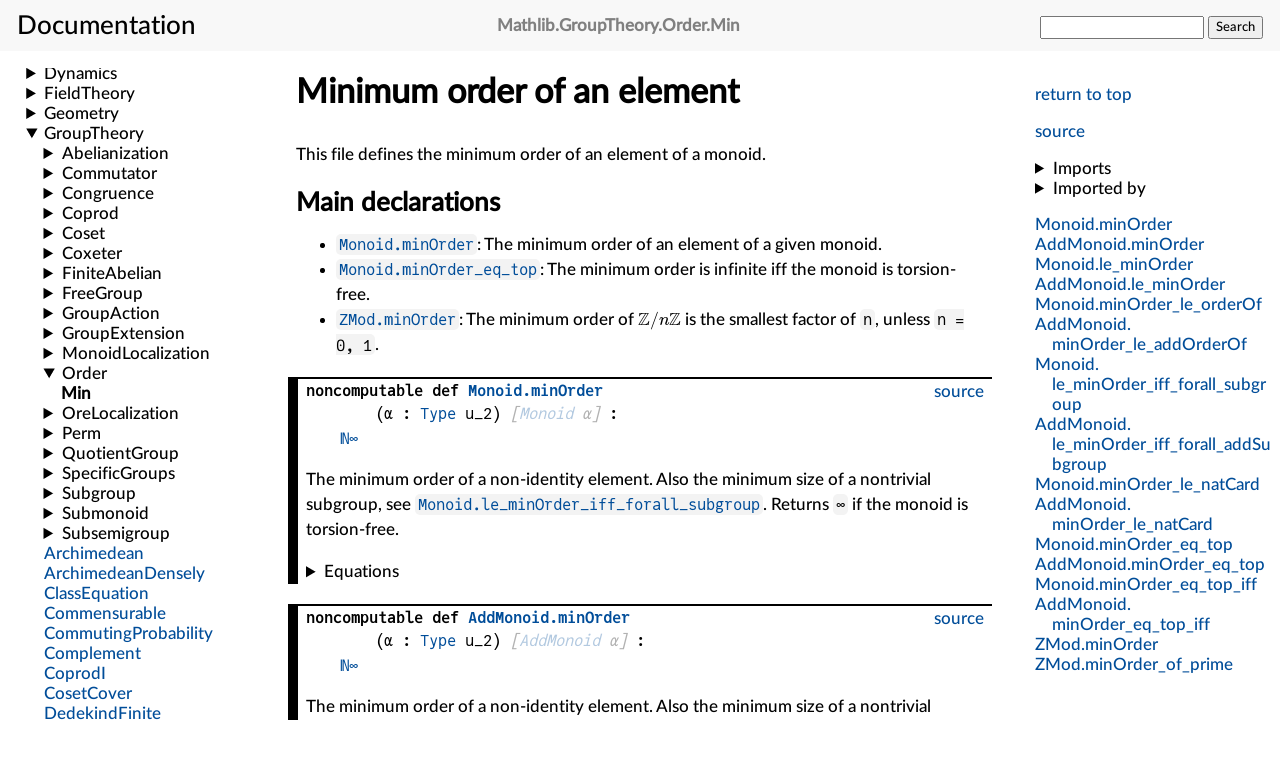

--- FILE ---
content_type: text/html; charset=utf-8
request_url: https://leanprover-community.github.io/mathlib4_docs/Mathlib/GroupTheory/Order/Min.html
body_size: 3135
content:
<html lang="en"><head><meta charset="UTF-8"></meta><meta name="viewport" content="width=device-width, initial-scale=1"></meta><link rel="stylesheet" href="../../.././style.css"></link><link rel="icon" href="../../.././favicon.svg"></link><link rel="mask-icon" href="../../.././favicon.svg" color="#000000"></link><link rel="prefetch" href="../../.././/declarations/declaration-data.bmp" as="image"></link><title>Mathlib.GroupTheory.Order.Min</title><script defer="true" src="../../.././mathjax-config.js"></script><script defer="true" src="https://cdnjs.cloudflare.com/polyfill/v3/polyfill.min.js?features=es6"></script><script defer="true" src="https://cdn.jsdelivr.net/npm/mathjax@3/es5/tex-mml-chtml.js"></script><script>const SITE_ROOT="../../.././";</script><script>const MODULE_NAME="Mathlib.GroupTheory.Order.Min";</script><script type="module" src="../../.././jump-src.js"></script><script type="module" src="../../.././search.js"></script><script type="module" src="../../.././expand-nav.js"></script><script type="module" src="../../.././how-about.js"></script><script type="module" src="../../.././instances.js"></script><script type="module" src="../../.././importedBy.js"></script></head><body><input id="nav_toggle" type="checkbox"></input><header><h1><label for="nav_toggle"></label><span>Documentation</span></h1><h2 class="header_filename break_within"><span class="name">Mathlib</span>.<span class="name">GroupTheory</span>.<span class="name">Order</span>.<span class="name">Min</span></h2><form id="search_form"><input type="text" name="q" autocomplete="off"></input>&#32;<button id="search_button" onclick="javascript: form.action='../../.././search.html';">Search</button></form></header><nav class="internal_nav"><p><a href="#top">return to top</a></p><p class="gh_nav_link"><a href="https://github.com/leanprover-community/mathlib4/blob/0744bd9605d30982e1cb4760af5c910aabd78b14/Mathlib/GroupTheory/Order/Min.lean">source</a></p><div class="imports"><details><summary>Imports</summary><ul><li><a href="../../.././Init.html">Init</a></li><li><a href="../../.././Mathlib/Algebra/Group/Torsion.html">Mathlib.Algebra.Group.Torsion</a></li><li><a href="../../.././Mathlib/Data/ENat/Lattice.html">Mathlib.Data.ENat.Lattice</a></li><li><a href="../../.././Mathlib/Data/ZMod/QuotientGroup.html">Mathlib.Data.ZMod.QuotientGroup</a></li></ul></details><details><summary>Imported by</summary><ul id="imported-by-Mathlib.GroupTheory.Order.Min" class="imported-by-list"></ul></details></div><div class="nav_link"><a class="break_within" href="#Monoid.minOrder"><span class="name">Monoid</span>.<span class="name">minOrder</span></a></div><div class="nav_link"><a class="break_within" href="#AddMonoid.minOrder"><span class="name">AddMonoid</span>.<span class="name">minOrder</span></a></div><div class="nav_link"><a class="break_within" href="#Monoid.le_minOrder"><span class="name">Monoid</span>.<span class="name">le_minOrder</span></a></div><div class="nav_link"><a class="break_within" href="#AddMonoid.le_minOrder"><span class="name">AddMonoid</span>.<span class="name">le_minOrder</span></a></div><div class="nav_link"><a class="break_within" href="#Monoid.minOrder_le_orderOf"><span class="name">Monoid</span>.<span class="name">minOrder_le_orderOf</span></a></div><div class="nav_link"><a class="break_within" href="#AddMonoid.minOrder_le_addOrderOf"><span class="name">AddMonoid</span>.<span class="name">minOrder_le_addOrderOf</span></a></div><div class="nav_link"><a class="break_within" href="#Monoid.le_minOrder_iff_forall_subgroup"><span class="name">Monoid</span>.<span class="name">le_minOrder_iff_forall_subgroup</span></a></div><div class="nav_link"><a class="break_within" href="#AddMonoid.le_minOrder_iff_forall_addSubgroup"><span class="name">AddMonoid</span>.<span class="name">le_minOrder_iff_forall_addSubgroup</span></a></div><div class="nav_link"><a class="break_within" href="#Monoid.minOrder_le_natCard"><span class="name">Monoid</span>.<span class="name">minOrder_le_natCard</span></a></div><div class="nav_link"><a class="break_within" href="#AddMonoid.minOrder_le_natCard"><span class="name">AddMonoid</span>.<span class="name">minOrder_le_natCard</span></a></div><div class="nav_link"><a class="break_within" href="#Monoid.minOrder_eq_top"><span class="name">Monoid</span>.<span class="name">minOrder_eq_top</span></a></div><div class="nav_link"><a class="break_within" href="#AddMonoid.minOrder_eq_top"><span class="name">AddMonoid</span>.<span class="name">minOrder_eq_top</span></a></div><div class="nav_link"><a class="break_within" href="#Monoid.minOrder_eq_top_iff"><span class="name">Monoid</span>.<span class="name">minOrder_eq_top_iff</span></a></div><div class="nav_link"><a class="break_within" href="#AddMonoid.minOrder_eq_top_iff"><span class="name">AddMonoid</span>.<span class="name">minOrder_eq_top_iff</span></a></div><div class="nav_link"><a class="break_within" href="#ZMod.minOrder"><span class="name">ZMod</span>.<span class="name">minOrder</span></a></div><div class="nav_link"><a class="break_within" href="#ZMod.minOrder_of_prime"><span class="name">ZMod</span>.<span class="name">minOrder_of_prime</span></a></div></nav><main>
<div class="mod_doc"><h1 class="markdown-heading" id="Minimum-order-of-an-element">Minimum order of an element <a class="hover-link" href="#Minimum-order-of-an-element">#</a></h1><p>This file defines the minimum order of an element of a monoid.</p><h2 class="markdown-heading" id="Main-declarations">Main declarations <a class="hover-link" href="#Main-declarations">#</a></h2><ul>
<li><code><a href="../../.././Mathlib/GroupTheory/Order/Min.html#Monoid.minOrder">Monoid.minOrder</a></code>: The minimum order of an element of a given monoid.</li>
<li><code><a href="../../.././Mathlib/GroupTheory/Order/Min.html#Monoid.minOrder_eq_top">Monoid.minOrder_eq_top</a></code>: The minimum order is infinite iff the monoid is torsion-free.</li>
<li><code><a href="../../.././Mathlib/GroupTheory/Order/Min.html#ZMod.minOrder">ZMod.minOrder</a></code>: The minimum order of $ℤ/nℤ$ is the smallest factor of <code>n</code>, unless <code>n = 0, 1</code>.</li>
</ul></div><div class="decl" id="Monoid.minOrder"><div class="def"><div class="gh_link"><a href="https://github.com/leanprover-community/mathlib4/blob/0744bd9605d30982e1cb4760af5c910aabd78b14/Mathlib/GroupTheory/Order/Min.lean#L34-L39">source</a></div><div class="decl_header"><span class="decl_kind">noncomputable def</span>
<span class="decl_name"><a class="break_within" href="../../.././Mathlib/GroupTheory/Order/Min.html#Monoid.minOrder"><span class="name">Monoid</span>.<span class="name">minOrder</span></a></span><span class="decl_args">
<span class="fn">(<span class="fn">α</span> : <a href="../../.././foundational_types.html">Type</a> u_2)</span></span>
<span class="impl_arg"><span class="decl_args">
<span class="fn">[<span class="fn"><a href="../../.././Mathlib/Algebra/Group/Defs.html#Monoid">Monoid</a> <span class="fn">α</span></span>]</span></span>
</span><span class="decl_args"> :</span><div class="decl_type"><a href="../../.././Mathlib/Data/ENat/Defs.html#ENat">ℕ∞</a></div></div><p>The minimum order of a non-identity element. Also the minimum size of a nontrivial subgroup, see
<code><a href="../../.././Mathlib/GroupTheory/Order/Min.html#Monoid.le_minOrder_iff_forall_subgroup">Monoid.le_minOrder_iff_forall_subgroup</a></code>. Returns <code>∞</code> if the monoid is torsion-free.</p><details><summary>Equations</summary><ul class="equations"><li class="equation"><span class="fn"><a href="../../.././Mathlib/GroupTheory/Order/Min.html#Monoid.minOrder">Monoid.minOrder</a> <span class="fn">α</span></span> <a href="../../.././Init/Prelude.html#Eq">=</a> <span class="fn">⨅ (<span class="fn">a</span> : <span class="fn">α</span>), <span class="fn">⨅ (_ : <span class="fn">a</span> <a href="../../.././Init/Core.html#Ne">≠</a> <span class="fn">1</span>), <span class="fn">⨅ (_ : <span class="fn"><a href="../../.././Mathlib/GroupTheory/OrderOfElement.html#IsOfFinOrder">IsOfFinOrder</a> <span class="fn">a</span></span>), <span class="fn">↑<span class="fn">(<a href="../../.././Mathlib/GroupTheory/OrderOfElement.html#orderOf">orderOf</a> <span class="fn">a</span>)</span></span></span></span></span></li></ul></details><details id="instances-for-list-Monoid.minOrder" class="instances-for-list"><summary>Instances For</summary><ul class="instances-for-enum"></ul></details></div></div><div class="decl" id="AddMonoid.minOrder"><div class="def"><div class="gh_link"><a href="https://github.com/leanprover-community/mathlib4/blob/0744bd9605d30982e1cb4760af5c910aabd78b14/Mathlib/GroupTheory/Order/Min.lean#L36-L38">source</a></div><div class="decl_header"><span class="decl_kind">noncomputable def</span>
<span class="decl_name"><a class="break_within" href="../../.././Mathlib/GroupTheory/Order/Min.html#AddMonoid.minOrder"><span class="name">AddMonoid</span>.<span class="name">minOrder</span></a></span><span class="decl_args">
<span class="fn">(<span class="fn">α</span> : <a href="../../.././foundational_types.html">Type</a> u_2)</span></span>
<span class="impl_arg"><span class="decl_args">
<span class="fn">[<span class="fn"><a href="../../.././Mathlib/Algebra/Group/Defs.html#AddMonoid">AddMonoid</a> <span class="fn">α</span></span>]</span></span>
</span><span class="decl_args"> :</span><div class="decl_type"><a href="../../.././Mathlib/Data/ENat/Defs.html#ENat">ℕ∞</a></div></div><p>The minimum order of a non-identity element. Also the minimum size of a nontrivial
subgroup, see <code><a href="../../.././Mathlib/GroupTheory/Order/Min.html#AddMonoid.le_minOrder_iff_forall_addSubgroup">AddMonoid.le_minOrder_iff_forall_addSubgroup</a></code>. Returns <code>∞</code> if the monoid is
torsion-free.</p><details><summary>Equations</summary><ul class="equations"><li class="equation"><span class="fn"><a href="../../.././Mathlib/GroupTheory/Order/Min.html#AddMonoid.minOrder">AddMonoid.minOrder</a> <span class="fn">α</span></span> <a href="../../.././Init/Prelude.html#Eq">=</a> <span class="fn">⨅ (<span class="fn">a</span> : <span class="fn">α</span>), <span class="fn">⨅ (_ : <span class="fn">a</span> <a href="../../.././Init/Core.html#Ne">≠</a> <span class="fn">0</span>), <span class="fn">⨅ (_ : <span class="fn"><a href="../../.././Mathlib/GroupTheory/OrderOfElement.html#IsOfFinAddOrder">IsOfFinAddOrder</a> <span class="fn">a</span></span>), <span class="fn">↑<span class="fn">(<a href="../../.././Mathlib/GroupTheory/OrderOfElement.html#addOrderOf">addOrderOf</a> <span class="fn">a</span>)</span></span></span></span></span></li></ul></details><details id="instances-for-list-AddMonoid.minOrder" class="instances-for-list"><summary>Instances For</summary><ul class="instances-for-enum"></ul></details></div></div><div class="decl" id="Monoid.le_minOrder"><div class="theorem"><div class="gh_link"><a href="https://github.com/leanprover-community/mathlib4/blob/0744bd9605d30982e1cb4760af5c910aabd78b14/Mathlib/GroupTheory/Order/Min.lean#L43-L45">source</a></div><div class="attributes">@[simp]</div>
<div class="decl_header"><span class="decl_kind">theorem</span>
<span class="decl_name"><a class="break_within" href="../../.././Mathlib/GroupTheory/Order/Min.html#Monoid.le_minOrder"><span class="name">Monoid</span>.<span class="name">le_minOrder</span></a></span><span class="impl_arg"><span class="decl_args">
<span class="fn">{<span class="fn">α</span> : <a href="../../.././foundational_types.html">Type</a> u_2}</span></span>
</span><span class="impl_arg"><span class="decl_args">
<span class="fn">[<span class="fn"><a href="../../.././Mathlib/Algebra/Group/Defs.html#Monoid">Monoid</a> <span class="fn">α</span></span>]</span></span>
</span><span class="impl_arg"><span class="decl_args">
<span class="fn">{<span class="fn">n</span> : <a href="../../.././Mathlib/Data/ENat/Defs.html#ENat">ℕ∞</a>}</span></span>
</span><span class="decl_args"> :</span><div class="decl_type"><span class="fn">n</span> <a href="../../.././Init/Prelude.html#LE.le">≤</a> <span class="fn"><a href="../../.././Mathlib/GroupTheory/Order/Min.html#Monoid.minOrder">minOrder</a> <span class="fn">α</span></span> <a href="../../.././Init/Core.html#Iff">↔</a> <span class="fn">∀ ⦃<span class="fn">a</span> : <span class="fn">α</span>⦄, <span class="fn"><span class="fn">a</span> <a href="../../.././Init/Core.html#Ne">≠</a> <span class="fn">1</span> → <span class="fn"><span class="fn"><a href="../../.././Mathlib/GroupTheory/OrderOfElement.html#IsOfFinOrder">IsOfFinOrder</a> <span class="fn">a</span></span> → <span class="fn">n</span> <a href="../../.././Init/Prelude.html#LE.le">≤</a> <span class="fn">↑<span class="fn">(<a href="../../.././Mathlib/GroupTheory/OrderOfElement.html#orderOf">orderOf</a> <span class="fn">a</span>)</span></span></span></span></span></div></div></div></div><div class="decl" id="AddMonoid.le_minOrder"><div class="theorem"><div class="gh_link"><a href="https://github.com/leanprover-community/mathlib4/blob/0744bd9605d30982e1cb4760af5c910aabd78b14/Mathlib/GroupTheory/Order/Min.lean#L43-L43">source</a></div><div class="attributes">@[simp]</div>
<div class="decl_header"><span class="decl_kind">theorem</span>
<span class="decl_name"><a class="break_within" href="../../.././Mathlib/GroupTheory/Order/Min.html#AddMonoid.le_minOrder"><span class="name">AddMonoid</span>.<span class="name">le_minOrder</span></a></span><span class="impl_arg"><span class="decl_args">
<span class="fn">{<span class="fn">α</span> : <a href="../../.././foundational_types.html">Type</a> u_2}</span></span>
</span><span class="impl_arg"><span class="decl_args">
<span class="fn">[<span class="fn"><a href="../../.././Mathlib/Algebra/Group/Defs.html#AddMonoid">AddMonoid</a> <span class="fn">α</span></span>]</span></span>
</span><span class="impl_arg"><span class="decl_args">
<span class="fn">{<span class="fn">n</span> : <a href="../../.././Mathlib/Data/ENat/Defs.html#ENat">ℕ∞</a>}</span></span>
</span><span class="decl_args"> :</span><div class="decl_type"><span class="fn">n</span> <a href="../../.././Init/Prelude.html#LE.le">≤</a> <span class="fn"><a href="../../.././Mathlib/GroupTheory/Order/Min.html#AddMonoid.minOrder">minOrder</a> <span class="fn">α</span></span> <a href="../../.././Init/Core.html#Iff">↔</a> <span class="fn">∀ ⦃<span class="fn">a</span> : <span class="fn">α</span>⦄, <span class="fn"><span class="fn">a</span> <a href="../../.././Init/Core.html#Ne">≠</a> <span class="fn">0</span> → <span class="fn"><span class="fn"><a href="../../.././Mathlib/GroupTheory/OrderOfElement.html#IsOfFinAddOrder">IsOfFinAddOrder</a> <span class="fn">a</span></span> → <span class="fn">n</span> <a href="../../.././Init/Prelude.html#LE.le">≤</a> <span class="fn">↑<span class="fn">(<a href="../../.././Mathlib/GroupTheory/OrderOfElement.html#addOrderOf">addOrderOf</a> <span class="fn">a</span>)</span></span></span></span></span></div></div></div></div><div class="decl" id="Monoid.minOrder_le_orderOf"><div class="theorem"><div class="gh_link"><a href="https://github.com/leanprover-community/mathlib4/blob/0744bd9605d30982e1cb4760af5c910aabd78b14/Mathlib/GroupTheory/Order/Min.lean#L47-L49">source</a></div><div class="decl_header"><span class="decl_kind">theorem</span>
<span class="decl_name"><a class="break_within" href="../../.././Mathlib/GroupTheory/Order/Min.html#Monoid.minOrder_le_orderOf"><span class="name">Monoid</span>.<span class="name">minOrder_le_orderOf</span></a></span><span class="impl_arg"><span class="decl_args">
<span class="fn">{<span class="fn">α</span> : <a href="../../.././foundational_types.html">Type</a> u_2}</span></span>
</span><span class="impl_arg"><span class="decl_args">
<span class="fn">[<span class="fn"><a href="../../.././Mathlib/Algebra/Group/Defs.html#Monoid">Monoid</a> <span class="fn">α</span></span>]</span></span>
</span><span class="impl_arg"><span class="decl_args">
<span class="fn">{<span class="fn">a</span> : <span class="fn">α</span>}</span></span>
</span><span class="decl_args">
<span class="fn">(<span class="fn">ha</span> : <span class="fn">a</span> <a href="../../.././Init/Core.html#Ne">≠</a> <span class="fn">1</span>)</span></span>
<span class="decl_args">
<span class="fn">(<span class="fn">ha'</span> : <span class="fn"><a href="../../.././Mathlib/GroupTheory/OrderOfElement.html#IsOfFinOrder">IsOfFinOrder</a> <span class="fn">a</span></span>)</span></span>
<span class="decl_args"> :</span><div class="decl_type"><span class="fn"><a href="../../.././Mathlib/GroupTheory/Order/Min.html#Monoid.minOrder">minOrder</a> <span class="fn">α</span></span> <a href="../../.././Init/Prelude.html#LE.le">≤</a> <span class="fn">↑<span class="fn">(<a href="../../.././Mathlib/GroupTheory/OrderOfElement.html#orderOf">orderOf</a> <span class="fn">a</span>)</span></span></div></div></div></div><div class="decl" id="AddMonoid.minOrder_le_addOrderOf"><div class="theorem"><div class="gh_link"><a href="https://github.com/leanprover-community/mathlib4/blob/0744bd9605d30982e1cb4760af5c910aabd78b14/Mathlib/GroupTheory/Order/Min.lean#L47-L47">source</a></div><div class="decl_header"><span class="decl_kind">theorem</span>
<span class="decl_name"><a class="break_within" href="../../.././Mathlib/GroupTheory/Order/Min.html#AddMonoid.minOrder_le_addOrderOf"><span class="name">AddMonoid</span>.<span class="name">minOrder_le_addOrderOf</span></a></span><span class="impl_arg"><span class="decl_args">
<span class="fn">{<span class="fn">α</span> : <a href="../../.././foundational_types.html">Type</a> u_2}</span></span>
</span><span class="impl_arg"><span class="decl_args">
<span class="fn">[<span class="fn"><a href="../../.././Mathlib/Algebra/Group/Defs.html#AddMonoid">AddMonoid</a> <span class="fn">α</span></span>]</span></span>
</span><span class="impl_arg"><span class="decl_args">
<span class="fn">{<span class="fn">a</span> : <span class="fn">α</span>}</span></span>
</span><span class="decl_args">
<span class="fn">(<span class="fn">ha</span> : <span class="fn">a</span> <a href="../../.././Init/Core.html#Ne">≠</a> <span class="fn">0</span>)</span></span>
<span class="decl_args">
<span class="fn">(<span class="fn">ha'</span> : <span class="fn"><a href="../../.././Mathlib/GroupTheory/OrderOfElement.html#IsOfFinAddOrder">IsOfFinAddOrder</a> <span class="fn">a</span></span>)</span></span>
<span class="decl_args"> :</span><div class="decl_type"><span class="fn"><a href="../../.././Mathlib/GroupTheory/Order/Min.html#AddMonoid.minOrder">minOrder</a> <span class="fn">α</span></span> <a href="../../.././Init/Prelude.html#LE.le">≤</a> <span class="fn">↑<span class="fn">(<a href="../../.././Mathlib/GroupTheory/OrderOfElement.html#addOrderOf">addOrderOf</a> <span class="fn">a</span>)</span></span></div></div></div></div><div class="decl" id="Monoid.le_minOrder_iff_forall_subgroup"><div class="theorem"><div class="gh_link"><a href="https://github.com/leanprover-community/mathlib4/blob/0744bd9605d30982e1cb4760af5c910aabd78b14/Mathlib/GroupTheory/Order/Min.lean#L56-L65">source</a></div><div class="decl_header"><span class="decl_kind">theorem</span>
<span class="decl_name"><a class="break_within" href="../../.././Mathlib/GroupTheory/Order/Min.html#Monoid.le_minOrder_iff_forall_subgroup"><span class="name">Monoid</span>.<span class="name">le_minOrder_iff_forall_subgroup</span></a></span><span class="impl_arg"><span class="decl_args">
<span class="fn">{<span class="fn">G</span> : <a href="../../.././foundational_types.html">Type</a> u_1}</span></span>
</span><span class="impl_arg"><span class="decl_args">
<span class="fn">[<span class="fn"><a href="../../.././Mathlib/Algebra/Group/Defs.html#Group">Group</a> <span class="fn">G</span></span>]</span></span>
</span><span class="impl_arg"><span class="decl_args">
<span class="fn">{<span class="fn">n</span> : <a href="../../.././Mathlib/Data/ENat/Defs.html#ENat">ℕ∞</a>}</span></span>
</span><span class="decl_args"> :</span><div class="decl_type"><span class="fn">n</span> <a href="../../.././Init/Prelude.html#LE.le">≤</a> <span class="fn"><a href="../../.././Mathlib/GroupTheory/Order/Min.html#Monoid.minOrder">minOrder</a> <span class="fn">G</span></span> <a href="../../.././Init/Core.html#Iff">↔</a> <span class="fn">∀ ⦃<span class="fn">s</span> : <span class="fn"><a href="../../.././Mathlib/Algebra/Group/Subgroup/Defs.html#Subgroup">Subgroup</a> <span class="fn">G</span></span>⦄, <span class="fn"><span class="fn">s</span> <a href="../../.././Init/Core.html#Ne">≠</a> <a href="../../.././Mathlib/Order/Notation.html#Bot.bot">⊥</a> → <span class="fn"><span class="fn"><span class="fn">(↑<span class="fn">s</span>)</span>.<a href="../../.././Mathlib/Data/Finite/Defs.html#Set.Finite">Finite</a></span> → <span class="fn">n</span> <a href="../../.././Init/Prelude.html#LE.le">≤</a> <span class="fn">↑<span class="fn">(<a href="../../.././Mathlib/SetTheory/Cardinal/Finite.html#Nat.card">Nat.card</a> <span class="fn">↥<span class="fn">s</span></span>)</span></span></span></span></span></div></div></div></div><div class="decl" id="AddMonoid.le_minOrder_iff_forall_addSubgroup"><div class="theorem"><div class="gh_link"><a href="https://github.com/leanprover-community/mathlib4/blob/0744bd9605d30982e1cb4760af5c910aabd78b14/Mathlib/GroupTheory/Order/Min.lean#L56-L56">source</a></div><div class="decl_header"><span class="decl_kind">theorem</span>
<span class="decl_name"><a class="break_within" href="../../.././Mathlib/GroupTheory/Order/Min.html#AddMonoid.le_minOrder_iff_forall_addSubgroup"><span class="name">AddMonoid</span>.<span class="name">le_minOrder_iff_forall_addSubgroup</span></a></span><span class="impl_arg"><span class="decl_args">
<span class="fn">{<span class="fn">G</span> : <a href="../../.././foundational_types.html">Type</a> u_1}</span></span>
</span><span class="impl_arg"><span class="decl_args">
<span class="fn">[<span class="fn"><a href="../../.././Mathlib/Algebra/Group/Defs.html#AddGroup">AddGroup</a> <span class="fn">G</span></span>]</span></span>
</span><span class="impl_arg"><span class="decl_args">
<span class="fn">{<span class="fn">n</span> : <a href="../../.././Mathlib/Data/ENat/Defs.html#ENat">ℕ∞</a>}</span></span>
</span><span class="decl_args"> :</span><div class="decl_type"><span class="fn">n</span> <a href="../../.././Init/Prelude.html#LE.le">≤</a> <span class="fn"><a href="../../.././Mathlib/GroupTheory/Order/Min.html#AddMonoid.minOrder">minOrder</a> <span class="fn">G</span></span> <a href="../../.././Init/Core.html#Iff">↔</a> <span class="fn">∀ ⦃<span class="fn">s</span> : <span class="fn"><a href="../../.././Mathlib/Algebra/Group/Subgroup/Defs.html#AddSubgroup">AddSubgroup</a> <span class="fn">G</span></span>⦄, <span class="fn"><span class="fn">s</span> <a href="../../.././Init/Core.html#Ne">≠</a> <a href="../../.././Mathlib/Order/Notation.html#Bot.bot">⊥</a> → <span class="fn"><span class="fn"><span class="fn">(↑<span class="fn">s</span>)</span>.<a href="../../.././Mathlib/Data/Finite/Defs.html#Set.Finite">Finite</a></span> → <span class="fn">n</span> <a href="../../.././Init/Prelude.html#LE.le">≤</a> <span class="fn">↑<span class="fn">(<a href="../../.././Mathlib/SetTheory/Cardinal/Finite.html#Nat.card">Nat.card</a> <span class="fn">↥<span class="fn">s</span></span>)</span></span></span></span></span></div></div></div></div><div class="decl" id="Monoid.minOrder_le_natCard"><div class="theorem"><div class="gh_link"><a href="https://github.com/leanprover-community/mathlib4/blob/0744bd9605d30982e1cb4760af5c910aabd78b14/Mathlib/GroupTheory/Order/Min.lean#L67-L69">source</a></div><div class="decl_header"><span class="decl_kind">theorem</span>
<span class="decl_name"><a class="break_within" href="../../.././Mathlib/GroupTheory/Order/Min.html#Monoid.minOrder_le_natCard"><span class="name">Monoid</span>.<span class="name">minOrder_le_natCard</span></a></span><span class="impl_arg"><span class="decl_args">
<span class="fn">{<span class="fn">G</span> : <a href="../../.././foundational_types.html">Type</a> u_1}</span></span>
</span><span class="impl_arg"><span class="decl_args">
<span class="fn">[<span class="fn"><a href="../../.././Mathlib/Algebra/Group/Defs.html#Group">Group</a> <span class="fn">G</span></span>]</span></span>
</span><span class="impl_arg"><span class="decl_args">
<span class="fn">{<span class="fn">s</span> : <span class="fn"><a href="../../.././Mathlib/Algebra/Group/Subgroup/Defs.html#Subgroup">Subgroup</a> <span class="fn">G</span></span>}</span></span>
</span><span class="decl_args">
<span class="fn">(<span class="fn">hs</span> : <span class="fn">s</span> <a href="../../.././Init/Core.html#Ne">≠</a> <a href="../../.././Mathlib/Order/Notation.html#Bot.bot">⊥</a>)</span></span>
<span class="decl_args">
<span class="fn">(<span class="fn">hs'</span> : <span class="fn"><span class="fn">(↑<span class="fn">s</span>)</span>.<a href="../../.././Mathlib/Data/Finite/Defs.html#Set.Finite">Finite</a></span>)</span></span>
<span class="decl_args"> :</span><div class="decl_type"><span class="fn"><a href="../../.././Mathlib/GroupTheory/Order/Min.html#Monoid.minOrder">minOrder</a> <span class="fn">G</span></span> <a href="../../.././Init/Prelude.html#LE.le">≤</a> <span class="fn">↑<span class="fn">(<a href="../../.././Mathlib/SetTheory/Cardinal/Finite.html#Nat.card">Nat.card</a> <span class="fn">↥<span class="fn">s</span></span>)</span></span></div></div></div></div><div class="decl" id="AddMonoid.minOrder_le_natCard"><div class="theorem"><div class="gh_link"><a href="https://github.com/leanprover-community/mathlib4/blob/0744bd9605d30982e1cb4760af5c910aabd78b14/Mathlib/GroupTheory/Order/Min.lean#L67-L67">source</a></div><div class="decl_header"><span class="decl_kind">theorem</span>
<span class="decl_name"><a class="break_within" href="../../.././Mathlib/GroupTheory/Order/Min.html#AddMonoid.minOrder_le_natCard"><span class="name">AddMonoid</span>.<span class="name">minOrder_le_natCard</span></a></span><span class="impl_arg"><span class="decl_args">
<span class="fn">{<span class="fn">G</span> : <a href="../../.././foundational_types.html">Type</a> u_1}</span></span>
</span><span class="impl_arg"><span class="decl_args">
<span class="fn">[<span class="fn"><a href="../../.././Mathlib/Algebra/Group/Defs.html#AddGroup">AddGroup</a> <span class="fn">G</span></span>]</span></span>
</span><span class="impl_arg"><span class="decl_args">
<span class="fn">{<span class="fn">s</span> : <span class="fn"><a href="../../.././Mathlib/Algebra/Group/Subgroup/Defs.html#AddSubgroup">AddSubgroup</a> <span class="fn">G</span></span>}</span></span>
</span><span class="decl_args">
<span class="fn">(<span class="fn">hs</span> : <span class="fn">s</span> <a href="../../.././Init/Core.html#Ne">≠</a> <a href="../../.././Mathlib/Order/Notation.html#Bot.bot">⊥</a>)</span></span>
<span class="decl_args">
<span class="fn">(<span class="fn">hs'</span> : <span class="fn"><span class="fn">(↑<span class="fn">s</span>)</span>.<a href="../../.././Mathlib/Data/Finite/Defs.html#Set.Finite">Finite</a></span>)</span></span>
<span class="decl_args"> :</span><div class="decl_type"><span class="fn"><a href="../../.././Mathlib/GroupTheory/Order/Min.html#AddMonoid.minOrder">minOrder</a> <span class="fn">G</span></span> <a href="../../.././Init/Prelude.html#LE.le">≤</a> <span class="fn">↑<span class="fn">(<a href="../../.././Mathlib/SetTheory/Cardinal/Finite.html#Nat.card">Nat.card</a> <span class="fn">↥<span class="fn">s</span></span>)</span></span></div></div></div></div><div class="decl" id="Monoid.minOrder_eq_top"><div class="theorem"><div class="gh_link"><a href="https://github.com/leanprover-community/mathlib4/blob/0744bd9605d30982e1cb4760af5c910aabd78b14/Mathlib/GroupTheory/Order/Min.lean#L71-L73">source</a></div><div class="attributes">@[simp]</div>
<div class="decl_header"><span class="decl_kind">theorem</span>
<span class="decl_name"><a class="break_within" href="../../.././Mathlib/GroupTheory/Order/Min.html#Monoid.minOrder_eq_top"><span class="name">Monoid</span>.<span class="name">minOrder_eq_top</span></a></span><span class="impl_arg"><span class="decl_args">
<span class="fn">{<span class="fn">G</span> : <a href="../../.././foundational_types.html">Type</a> u_1}</span></span>
</span><span class="impl_arg"><span class="decl_args">
<span class="fn">[<span class="fn"><a href="../../.././Mathlib/Algebra/Group/Defs.html#Group">Group</a> <span class="fn">G</span></span>]</span></span>
</span><span class="impl_arg"><span class="decl_args">
<span class="fn">[<span class="fn"><a href="../../.././Mathlib/Algebra/Group/Defs.html#IsMulTorsionFree">IsMulTorsionFree</a> <span class="fn">G</span></span>]</span></span>
</span><span class="decl_args"> :</span><div class="decl_type"><span class="fn"><a href="../../.././Mathlib/GroupTheory/Order/Min.html#Monoid.minOrder">minOrder</a> <span class="fn">G</span></span> <a href="../../.././Init/Prelude.html#Eq">=</a> <a href="../../.././Mathlib/Order/Notation.html#Top.top">⊤</a></div></div></div></div><div class="decl" id="AddMonoid.minOrder_eq_top"><div class="theorem"><div class="gh_link"><a href="https://github.com/leanprover-community/mathlib4/blob/0744bd9605d30982e1cb4760af5c910aabd78b14/Mathlib/GroupTheory/Order/Min.lean#L71-L71">source</a></div><div class="attributes">@[simp]</div>
<div class="decl_header"><span class="decl_kind">theorem</span>
<span class="decl_name"><a class="break_within" href="../../.././Mathlib/GroupTheory/Order/Min.html#AddMonoid.minOrder_eq_top"><span class="name">AddMonoid</span>.<span class="name">minOrder_eq_top</span></a></span><span class="impl_arg"><span class="decl_args">
<span class="fn">{<span class="fn">G</span> : <a href="../../.././foundational_types.html">Type</a> u_1}</span></span>
</span><span class="impl_arg"><span class="decl_args">
<span class="fn">[<span class="fn"><a href="../../.././Mathlib/Algebra/Group/Defs.html#AddGroup">AddGroup</a> <span class="fn">G</span></span>]</span></span>
</span><span class="impl_arg"><span class="decl_args">
<span class="fn">[<span class="fn"><a href="../../.././Mathlib/Algebra/Group/Defs.html#IsAddTorsionFree">IsAddTorsionFree</a> <span class="fn">G</span></span>]</span></span>
</span><span class="decl_args"> :</span><div class="decl_type"><span class="fn"><a href="../../.././Mathlib/GroupTheory/Order/Min.html#AddMonoid.minOrder">minOrder</a> <span class="fn">G</span></span> <a href="../../.././Init/Prelude.html#Eq">=</a> <a href="../../.././Mathlib/Order/Notation.html#Top.top">⊤</a></div></div></div></div><div class="decl" id="Monoid.minOrder_eq_top_iff"><div class="theorem"><div class="gh_link"><a href="https://github.com/leanprover-community/mathlib4/blob/0744bd9605d30982e1cb4760af5c910aabd78b14/Mathlib/GroupTheory/Order/Min.lean#L80-L82">source</a></div><div class="attributes">@[simp]</div>
<div class="decl_header"><span class="decl_kind">theorem</span>
<span class="decl_name"><a class="break_within" href="../../.././Mathlib/GroupTheory/Order/Min.html#Monoid.minOrder_eq_top_iff"><span class="name">Monoid</span>.<span class="name">minOrder_eq_top_iff</span></a></span><span class="impl_arg"><span class="decl_args">
<span class="fn">{<span class="fn">G</span> : <a href="../../.././foundational_types.html">Type</a> u_1}</span></span>
</span><span class="impl_arg"><span class="decl_args">
<span class="fn">[<span class="fn"><a href="../../.././Mathlib/Algebra/Group/Defs.html#CommGroup">CommGroup</a> <span class="fn">G</span></span>]</span></span>
</span><span class="decl_args"> :</span><div class="decl_type"><span class="fn"><a href="../../.././Mathlib/GroupTheory/Order/Min.html#Monoid.minOrder">minOrder</a> <span class="fn">G</span></span> <a href="../../.././Init/Prelude.html#Eq">=</a> <a href="../../.././Mathlib/Order/Notation.html#Top.top">⊤</a> <a href="../../.././Init/Core.html#Iff">↔</a> <span class="fn"><a href="../../.././Mathlib/Algebra/Group/Defs.html#IsMulTorsionFree">IsMulTorsionFree</a> <span class="fn">G</span></span></div></div></div></div><div class="decl" id="AddMonoid.minOrder_eq_top_iff"><div class="theorem"><div class="gh_link"><a href="https://github.com/leanprover-community/mathlib4/blob/0744bd9605d30982e1cb4760af5c910aabd78b14/Mathlib/GroupTheory/Order/Min.lean#L80-L80">source</a></div><div class="attributes">@[simp]</div>
<div class="decl_header"><span class="decl_kind">theorem</span>
<span class="decl_name"><a class="break_within" href="../../.././Mathlib/GroupTheory/Order/Min.html#AddMonoid.minOrder_eq_top_iff"><span class="name">AddMonoid</span>.<span class="name">minOrder_eq_top_iff</span></a></span><span class="impl_arg"><span class="decl_args">
<span class="fn">{<span class="fn">G</span> : <a href="../../.././foundational_types.html">Type</a> u_1}</span></span>
</span><span class="impl_arg"><span class="decl_args">
<span class="fn">[<span class="fn"><a href="../../.././Mathlib/Algebra/Group/Defs.html#AddCommGroup">AddCommGroup</a> <span class="fn">G</span></span>]</span></span>
</span><span class="decl_args"> :</span><div class="decl_type"><span class="fn"><a href="../../.././Mathlib/GroupTheory/Order/Min.html#AddMonoid.minOrder">minOrder</a> <span class="fn">G</span></span> <a href="../../.././Init/Prelude.html#Eq">=</a> <a href="../../.././Mathlib/Order/Notation.html#Top.top">⊤</a> <a href="../../.././Init/Core.html#Iff">↔</a> <span class="fn"><a href="../../.././Mathlib/Algebra/Group/Defs.html#IsAddTorsionFree">IsAddTorsionFree</a> <span class="fn">G</span></span></div></div></div></div><div class="decl" id="ZMod.minOrder"><div class="theorem"><div class="gh_link"><a href="https://github.com/leanprover-community/mathlib4/blob/0744bd9605d30982e1cb4760af5c910aabd78b14/Mathlib/GroupTheory/Order/Min.lean#L91-L106">source</a></div><div class="attributes">@[simp]</div>
<div class="decl_header"><span class="decl_kind">theorem</span>
<span class="decl_name"><a class="break_within" href="../../.././Mathlib/GroupTheory/Order/Min.html#ZMod.minOrder"><span class="name">ZMod</span>.<span class="name">minOrder</span></a></span><span class="impl_arg"><span class="decl_args">
<span class="fn">{<span class="fn">n</span> : <a href="../../.././Init/Prelude.html#Nat">ℕ</a>}</span></span>
</span><span class="decl_args">
<span class="fn">(<span class="fn">hn</span> : <span class="fn">n</span> <a href="../../.././Init/Core.html#Ne">≠</a> <span class="fn">0</span>)</span></span>
<span class="decl_args">
<span class="fn">(<span class="fn">hn₁</span> : <span class="fn">n</span> <a href="../../.././Init/Core.html#Ne">≠</a> <span class="fn">1</span>)</span></span>
<span class="decl_args"> :</span><div class="decl_type"><span class="fn"><a href="../../.././Mathlib/GroupTheory/Order/Min.html#AddMonoid.minOrder">AddMonoid.minOrder</a> <span class="fn">(<a href="../../.././Mathlib/Data/ZMod/Defs.html#ZMod">ZMod</a> <span class="fn">n</span>)</span></span> <a href="../../.././Init/Prelude.html#Eq">=</a> <span class="fn">↑<span class="fn"><span class="fn">n</span>.<a href="../../.././Mathlib/Data/Nat/Prime/Defs.html#Nat.minFac">minFac</a></span></span></div></div></div></div><div class="decl" id="ZMod.minOrder_of_prime"><div class="theorem"><div class="gh_link"><a href="https://github.com/leanprover-community/mathlib4/blob/0744bd9605d30982e1cb4760af5c910aabd78b14/Mathlib/GroupTheory/Order/Min.lean#L108-L110">source</a></div><div class="attributes">@[simp]</div>
<div class="decl_header"><span class="decl_kind">theorem</span>
<span class="decl_name"><a class="break_within" href="../../.././Mathlib/GroupTheory/Order/Min.html#ZMod.minOrder_of_prime"><span class="name">ZMod</span>.<span class="name">minOrder_of_prime</span></a></span><span class="impl_arg"><span class="decl_args">
<span class="fn">{<span class="fn">p</span> : <a href="../../.././Init/Prelude.html#Nat">ℕ</a>}</span></span>
</span><span class="decl_args">
<span class="fn">(<span class="fn">hp</span> : <span class="fn"><a href="../../.././Mathlib/Data/Nat/Prime/Defs.html#Nat.Prime">Nat.Prime</a> <span class="fn">p</span></span>)</span></span>
<span class="decl_args"> :</span><div class="decl_type"><span class="fn"><a href="../../.././Mathlib/GroupTheory/Order/Min.html#AddMonoid.minOrder">AddMonoid.minOrder</a> <span class="fn">(<a href="../../.././Mathlib/Data/ZMod/Defs.html#ZMod">ZMod</a> <span class="fn">p</span>)</span></span> <a href="../../.././Init/Prelude.html#Eq">=</a> <span class="fn">↑<span class="fn">p</span></span></div></div></div></div></main>
<nav class="nav"><iframe src="../../.././navbar.html" class="navframe" frameBorder="0"></iframe></nav></body></html>

--- FILE ---
content_type: application/javascript; charset=utf-8
request_url: https://leanprover-community.github.io/mathlib4_docs/instances.js
body_size: -111
content:
import { DeclarationDataCenter } from "./declaration-data.js";

annotateInstances();
annotateInstancesFor()

async function annotateInstances() {
  const dataCenter = await DeclarationDataCenter.init();
  const instanceForLists = [...(document.querySelectorAll(".instances-list"))];

  for (const instanceForList of instanceForLists) {
    const className = instanceForList.id.slice("instances-list-".length);
    const instances = dataCenter.instancesForClass(className);
    var innerHTML = "";
    for(var instance of instances) {
      const instanceLink = dataCenter.declNameToLink(instance);
      innerHTML += `<li><a href="${SITE_ROOT}${instanceLink}">${instance}</a></li>`
    }
    instanceForList.innerHTML = innerHTML;
  }
}

async function annotateInstancesFor() {
  const dataCenter = await DeclarationDataCenter.init();
  const instanceForLists = [...(document.querySelectorAll(".instances-for-list"))];

  for (const instanceForList of instanceForLists) {
    const typeName = instanceForList.id.slice("instances-for-list-".length);
    const instances = dataCenter.instancesForType(typeName);

    if (instances.length == 0) {
      instanceForList.remove();
    } else {
      var innerHTML = "";
      for(var instance of instances) {
        const instanceLink = dataCenter.declNameToLink(instance);
        innerHTML += `<li><a href="${SITE_ROOT}${instanceLink}">${instance}</a></li>`;
      }
      const instanceEnum = instanceForList.querySelector(".instances-for-enum");
      instanceEnum.innerHTML = innerHTML;
    }
  }
}
